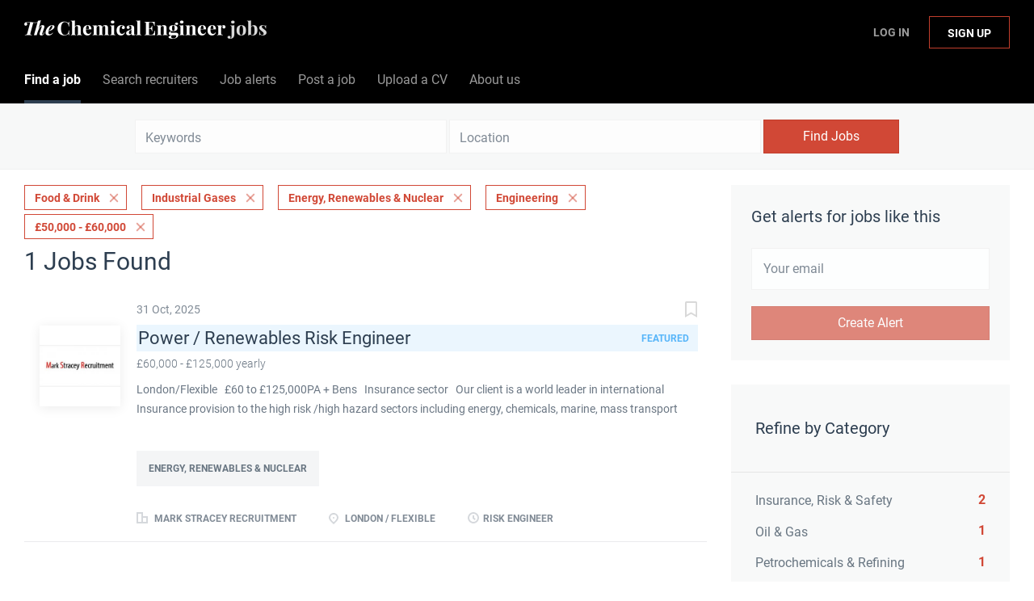

--- FILE ---
content_type: text/html;charset=utf-8
request_url: https://jobs.thechemicalengineer.com/jobs/?categories%5B%5D=Food%20%26%20Drink&categories%5B%5D=Industrial%20Gases&categories%5B%5D=Energy%2C%20Renewables%20%26%20Nuclear&categories%5B%5D=Engineering&salary=5
body_size: 9914
content:
<!DOCTYPE html>
<html lang="en">
<head>
    <meta charset="utf-8">
    <meta http-equiv="X-UA-Compatible" content="IE=edge">
    <meta name="viewport" content="width=device-width, initial-scale=1">
    <!-- The above 3 meta tags *must* come first in the head; any other head content must come *after* these tags -->

    <meta name="keywords" content="1 Food &amp; Drink Industrial Gases Energy, Renewables &amp; Nuclear Engineering jobs available on The Chemical Engineer Job Board. Apply or sign up for job alerts to get new jobs by email.">
    <meta name="description" content="1 Food &amp; Drink Industrial Gases Energy, Renewables &amp; Nuclear Engineering jobs available on The Chemical Engineer Job Board. Apply or sign up for job alerts to get new jobs by email.">
    <meta name="viewport" content="width=device-width, height=device-height,
                                   initial-scale=1.0, maximum-scale=1.0,
                                   target-densityDpi=device-dpi">
    <link rel="alternate" type="application/rss+xml" title="Jobs" href="https://jobs.thechemicalengineer.com/rss/">

    <title>Food &amp; Drink Industrial Gases Energy, Renewables &amp; Nuclear Engineering jobs | The Chemical Engineer Job Board</title>

    <link href="https://cdn.smartjobboard.com/2025.09/templates/BreezeDND/assets/styles.css" rel="stylesheet">

    <link href="https://jobs.thechemicalengineer.com/templates/BreezeDND/assets/style/styles.css?v=1759913563.1876" rel="stylesheet" id="styles">

    <link rel="icon" href="https://jobs.thechemicalengineer.com/templates/BreezeDND/assets/images/tce-favicon.png" type="image/x-icon" />
<link href="https://cdn.smartjobboard.com/fonts/roboto/style.css" rel="stylesheet" type="text/css" media="print" onload="this.media='all'; this.onload=null;">
<link href="https://cdn.smartjobboard.com/fonts/roboto/style.css" rel="stylesheet" type="text/css" media="print" onload="this.media='all'; this.onload=null;">
<meta name="robots" content="noindex">
<meta property="og:type" content="website" />
<meta property="og:site_name" content="The Chemical Engineer Job Board" />
<meta property="og:url" content="https://jobs.thechemicalengineer.com/jobs/?categories%5B%5D=Food%20%26%20Drink&amp;categories%5B%5D=Industrial%20Gases&amp;categories%5B%5D=Energy%2C%20Renewables%20%26%20Nuclear&amp;categories%5B%5D=Engineering&amp;salary=5" />
<meta property="og:title" content="Food &amp; Drink Industrial Gases Energy, Renewables &amp; Nuclear Engineering jobs | The Chemical Engineer Job Board" />
<meta property="og:description" content="1 Food &amp; Drink Industrial Gases Energy, Renewables &amp; Nuclear Engineering jobs available on The Chemical Engineer Job Board. Apply or sign up for job alerts to get new jobs by email." />
<meta property="og:image" content="https://jobs.thechemicalengineer.com/templates/BreezeDND/assets/images/tce-share.jpg" />
<meta name="twitter:image" content="https://jobs.thechemicalengineer.com/templates/BreezeDND/assets/images/tce-share.jpg">
<meta property="og:image" content="https://jobs.thechemicalengineer.com/templates/BreezeDND/assets/images/tce-jobs-mast-tr.png" />
<script type="application/ld+json">{"@context":"https:\/\/schema.org","@type":"WebSite","url":"https:\/\/jobs.thechemicalengineer.com","image":"https:\/\/jobs.thechemicalengineer.com\/templates\/BreezeDND\/assets\/images\/tce-jobs-mast-tr.png","description":"Search chemical and process engineering jobs and sign up to email alerts. The Institution of Chemical Engineers (IChemE) is a multi-national institution accrediting chemical engineers.","keywords":"engineering jobs, engineering roles, icheme jobs, careers in engineering, jobs in chemical and process engineering, chemical engineering jobs, process engineering jobs, the chemical engineer jobs","name":"The Chemical Engineer Job Board","potentialAction":{"@type":"SearchAction","target":"https:\/\/jobs.thechemicalengineer.com\/jobs\/?q={q}","query-input":"required name=q"}}</script>
            <!-- Global Site Tag (gtag.js) - Google Analytics -->
        <script async src="https://www.googletagmanager.com/gtag/js?id=G-M66KZWDPNC"></script>
        <script>
            window.dataLayer = window.dataLayer || [];
            function gtag(){ dataLayer.push(arguments); }
            gtag('js', new Date());
                            gtag('config', 'G-M66KZWDPNC', { 'anonymize_ip': true });
                                        gtag('config', 'UA-110320771-1', {
                    'anonymize_ip': true,
                    'dimension1': 'thechemicalengineer.mysmartjobboard.com',
                    'dimension2': 'BreezeDND'
                });
                    </script>
            <script>
    </script>    <style type="text/css">.navbar {
    min-height: 69px;
    font-size: 16px;
  	font-weight: 400;
  	border: none;
    background: none;
    z-index: 20;
    background: #000000;
    border-radius: 0;
    margin-bottom: 0;
    border-bottom: 1px solid #e4e6e8;
}

.navbar-left .navbar__item:nth-child(1) a {
	color: #ffffff !important;
}

.navbar-left .navbar__item:nth-child(2) a {
  	color: #ffffff !important;
}

.navbar-left .navbar__item:nth-child(3) a {
  	color: #ffffff !important;
}

.navbar-left .navbar__item:nth-child(4) a {
  	color: #ffffff !important;
}

.navbar-left .navbar__item:nth-child(5) a {
	color: #ffffff !important;
}

.navbar-left .navbar__item:nth-child(6) a {
	color: #ffffff !important;
}

.navbar-right .navbar__item:nth-child(1) a{
	color: #ffffff !important;
}

.navbar-right .navbar__item:nth-child(2) a{
	color: #ffffff !important;
}

.navbar-collapse {
	background: #000000;
  	color: #ffffff !important;
}

.navbar .container {
    position: relative;
    max-width: 1843px;
}

.container-fluid {
    max-width: 100% !important;
    width: 100% !important;
}

section.main-sections {
    margin-top: 20px !important;
}

.container {
    max-width: 100%;
    width: 100%;
}

.form {
    max-width: 700px;
    width: 100%;
    margin: 40px auto;
    float: none;
}

.subscribe__description p {
	text-align: center;
}

.widget__text-block {
	text-align: center;
    width: 1100px;
}

.title__primary {
	font-size: 30px;
    font-weight: 400;
}

.details-header__title {
	font-size: 30px;
    font-weight: 400;
}

.main-banner__head {
    margin-top: 70px;
}

.search-results__title {
    text-transform: capitalize;
  	font-size: 30px;
    font-weight: 400;
}

.listing__title {
	font-size: 30px;
    font-weight: 400;
  	text-transform: capitalize;
}

.jobs-by__title {
    font-weight: 400;
}

.featured-companies__title {
    font-weight: 400;
  	  	text-transform: capitalize;
}

.subscribe__description h3 {
    font-weight: 400;
}

.secondary-banner h3 {
    font-weight: 400;
}

.featured-companies .featured-company__image {
    width: 100px;
}

.listing-item__logo--wrapper {
    width: 100px;
    height: 100px;
    min-width: 100px;
}

.listing-item__logo .media-object {
    max-width: 100px;
    max-height: 100px;
    display: inline-block;
}

.footer ul {
    padding-left: 30px;
    list-style: none;
    font-size: 14px;
}

.footer ul li {
    text-transform: none;
    margin-bottom: 10px;
}

.search-results__companies {
    max-width: 100%;
    margin: 30px auto 0;
    text-align: left;
    padding: 0;
}

.checkout-message {
    padding: 0px 30px 65px;
    color: rgba(44, 61, 80, 0.70);
    background: #fff;
    border-radius: 6px;
    margin: 0px auto 80px;
    max-width: 510px;
}

h1 {
	color: #2d3e50;
	font-weight: 400;
  	font-size: 30px;
	font-family: "Roboto", sans-serif;
}

h2 {
	color: #2d3e50;
	font-weight: 400;
  	font-size: 25px;
	font-family: "Roboto", sans-serif;
}

h4 {
    margin-top: 20px;
    margin-bottom: 20px;
}

dl, ol, ul {
    margin-top: 0;
    margin-bottom: 20px;
}

.my-account-listings .has-left-postings {
    text-transform: none;
}

.link, a {
    color: #d14836;
  	text-decoration: none;
}

.listing-item__logo {
    vertical-align: top;
    width: 100px;
    min-width: 100px;
    height: 100px;
    margin-right: 20px !important;
    text-align: center;
    position: relative;
    padding-top: 30px;
    padding-right: 20px;
}

[data-field=access_type] {
    display: none;
}

.main-banner {
    height: 360px;
    background-size: cover;
}

.main-banner__head h2 {
    text-transform: none;
}

.btn__bold {
    font-weight: normal;
    text-transform: none;
  	font-size: 16px;
}

.view-all__btn {
    font-weight: normal;
    text-transform: none;
  	font-size: 16px;
}

img.invoice__logo {
  	background: #333;
  	border: 20px solid #333;
}

.login-help .link {
    text-transform: none;
}</style>
    <script src=https://engage.icheme.org/DM-0050571743-01/ddgtag.js></script>
</head>
<body>
    <nav class="navbar navbar-default">
	<div class="container container-fluid">
		<div class="logo navbar-header">
			<a class="logo__text navbar-brand" href="https://jobs.thechemicalengineer.com">
				<img src="https://jobs.thechemicalengineer.com/templates/BreezeDND/assets/images/tce-jobs-mast-tr.png" alt="The Chemical Engineer Job Board" />
			</a>
		</div>
		<div class="burger-button__wrapper burger-button__wrapper__js visible-sm visible-xs"
			 data-target="#navbar-collapse" data-toggle="collapse">
			<a href="#" aria-label="Navigation Menu"><div class="burger-button"></div></a>
		</div>
		<div class="collapse navbar-collapse" id="navbar-collapse">
			<div class="visible-sm visible-xs">
													<ul class="nav navbar-nav navbar-left">
            <li class="navbar__item active">
            <a class="navbar__link" href="/jobs/" ><span>Find a job</span></a>
                    </li>
            <li class="navbar__item ">
            <a class="navbar__link" href="/companies/" ><span>Search recruiters</span></a>
                    </li>
            <li class="navbar__item ">
            <a class="navbar__link" href="/job-alerts/" ><span>Job alerts</span></a>
                    </li>
            <li class="navbar__item ">
            <a class="navbar__link" href="/employer-products/" ><span>Post a job</span></a>
                    </li>
            <li class="navbar__item ">
            <a class="navbar__link" href="https://thechemicalengineer.mysmartjobboard.com/registration/?user_group_id=JobSeeker" ><span>Upload a CV</span></a>
                    </li>
            <li class="navbar__item ">
            <a class="navbar__link" href="/about/" ><span>About us</span></a>
                    </li>
    </ul>


				
			</div>
			<ul class="nav navbar-nav navbar-right">
									<li class="navbar__item navbar__item ">
						<a class="navbar__link navbar__login" href="https://jobs.thechemicalengineer.com/login/">Log In</a>
					</li>
					<li class="navbar__item navbar__item__filled"><a class="navbar__link  btn__blue" href="https://jobs.thechemicalengineer.com/registration/">Sign up</a></li>
							</ul>
			<div class="visible-md visible-lg">
									<ul class="nav navbar-nav navbar-left">
            <li class="navbar__item active">
            <a class="navbar__link" href="/jobs/" ><span>Find a job</span></a>
                    </li>
            <li class="navbar__item ">
            <a class="navbar__link" href="/companies/" ><span>Search recruiters</span></a>
                    </li>
            <li class="navbar__item ">
            <a class="navbar__link" href="/job-alerts/" ><span>Job alerts</span></a>
                    </li>
            <li class="navbar__item ">
            <a class="navbar__link" href="/employer-products/" ><span>Post a job</span></a>
                    </li>
            <li class="navbar__item ">
            <a class="navbar__link" href="https://thechemicalengineer.mysmartjobboard.com/registration/?user_group_id=JobSeeker" ><span>Upload a CV</span></a>
                    </li>
            <li class="navbar__item ">
            <a class="navbar__link" href="/about/" ><span>About us</span></a>
                    </li>
    </ul>


				
			</div>
		</div>
	</div>
</nav>

<div id="apply-modal" class="modal fade" tabindex="-1">
	<div class="modal-dialog">
		<div class="modal-content">
			<div class="modal-header">
				<button type="button" class="close" data-dismiss="modal" aria-label="Close"></button>
				<h4 class="modal-title"></h4>
			</div>
			<div class="modal-body">
			</div>
		</div>
	</div>
</div>

                    
    <div class="page-row page-row-expanded">
        <div class="display-item">
            
    <div class="search-header hidden-xs-480"></div>
    <div class="quick-search__inner-pages hidden-xs-480">
            <div class="quick-search has-location">
	<div class="quick-search__wrapper">
		<form action="https://jobs.thechemicalengineer.com/jobs/" class="form-inline row" target="_top">
			<div class="form-group form-group__input ">
				<input type="text" value="" class="form-control" name="q" id="keywords" placeholder="Keywords" />
			</div>
							<div class="form-group form-group__input">
					<label for="Location" class="form-label sr-only">Location</label>
<input type="text" name="l" id="Location" class="form-control form-control__google-location" value="" placeholder="Location"/>
<input type="hidden" name="r" disabled />
				</div>
																					<input type="hidden" name="categories[]" value="Food &amp; Drink">
											<input type="hidden" name="categories[]" value="Industrial Gases">
											<input type="hidden" name="categories[]" value="Energy, Renewables &amp; Nuclear">
											<input type="hidden" name="categories[]" value="Engineering">
																																					<input type="hidden" name="salary" value="5">
										<div class="form-group form-group__btn">
				<button type="submit" class="quick-search__find btn btn__orange btn__bold ">Find Jobs</button>
			</div>
		</form>
	</div>
</div>


    </div>
    <div class="container">
        <div class="details-body details-body__search clearfix">
                                        <div class="col-sm-3 col-xs-12 sidebar-col pull-right">
                                            <div class="alert__block alert__block-form">
                            <div class="alert__block subscribe__description">
                                <h3 class="hide-title">Get alerts for jobs like this</h3>
                                <a class="toggle--alert-block--form visible-xs collapsed search-results" href="#">
                                    Get alerts for jobs like this                                </a>
                            </div>
                            <div class="alert__form--wrapper show">
                                <form action="https://jobs.thechemicalengineer.com/job-alerts/create/?categories[]=Food%20%26%20Drink&categories[]=Industrial%20Gases&categories[]=Energy%2C%20Renewables%20%26%20Nuclear&categories[]=Engineering&salary=5" method="post" id="create-alert" class="alert__form with-captcha">
                                    <input type="hidden" name="action" value="save" />
                                    <input type="hidden" name="email_frequency" value="daily" />
                                    <div class="alert__messages">
                                    </div>
                                    <div class="form-group alert__form__input" data-field="email">
                                        <input type="email" class="form-control" name="email" value="" placeholder="Your email">
                                    </div>
                                    <div class="form-group alert__form__input text-center">
                                        <input type="submit" name="save" value="Create Alert" class="btn__submit-modal btn btn__orange btn__bold" >
                                    </div>
                                </form>
                            </div>
                        </div>
                    
                    <div class="refine-search clearfix">
                        <a class="toggle--refine-search visible-xs" role="button" data-toggle="collapse" href="#" aria-expanded="true">
                            Refine Search                        </a>
                        <div class="refine-search__wrapper">
                            <div class="quick-search__inner-pages visible-xs-480">
                                    <div class="quick-search has-location">
	<div class="quick-search__wrapper">
		<form action="https://jobs.thechemicalengineer.com/jobs/" class="form-inline row" target="_top">
			<div class="form-group form-group__input ">
				<input type="text" value="" class="form-control" name="q" id="keywords" placeholder="Keywords" />
			</div>
							<div class="form-group form-group__input">
					<label for="Location" class="form-label sr-only">Location</label>
<input type="text" name="l" id="Location" class="form-control form-control__google-location" value="" placeholder="Location"/>
<input type="hidden" name="r" disabled />
				</div>
																					<input type="hidden" name="categories[]" value="Food &amp; Drink">
											<input type="hidden" name="categories[]" value="Industrial Gases">
											<input type="hidden" name="categories[]" value="Energy, Renewables &amp; Nuclear">
											<input type="hidden" name="categories[]" value="Engineering">
																																					<input type="hidden" name="salary" value="5">
										<div class="form-group form-group__btn">
				<button type="submit" class="quick-search__find btn btn__orange btn__bold ">Find Jobs</button>
			</div>
		</form>
	</div>
</div>


                            </div>
                            


    <div class="refine-search__block clearfix">
        <span class="btn__refine-search">
                        Refine by Category        </span>
        <div class="refine-search__item-list collapse in clearfix" id="refine-block-JobCategory">
                                            <a class="refine-search__item" href="https://jobs.thechemicalengineer.com/jobs/?categories[]=Food%20%26%20Drink&categories[]=Industrial%20Gases&categories[]=Energy%2C%20Renewables%20%26%20Nuclear&categories[]=Engineering&categories[]=Insurance%2C%20Risk%20%26%20Safety&salary=5" rel="nofollow">
                    <span class="refine-search__value">Insurance, Risk &amp; Safety</span>
                    <span class="refine-search__count pull-right">2</span>
                </a>
                                            <a class="refine-search__item" href="https://jobs.thechemicalengineer.com/jobs/?categories[]=Food%20%26%20Drink&categories[]=Industrial%20Gases&categories[]=Energy%2C%20Renewables%20%26%20Nuclear&categories[]=Engineering&categories[]=Oil%20%26%20Gas&salary=5" rel="nofollow">
                    <span class="refine-search__value">Oil &amp; Gas</span>
                    <span class="refine-search__count pull-right">1</span>
                </a>
                                            <a class="refine-search__item" href="https://jobs.thechemicalengineer.com/jobs/?categories[]=Food%20%26%20Drink&categories[]=Industrial%20Gases&categories[]=Energy%2C%20Renewables%20%26%20Nuclear&categories[]=Engineering&categories[]=Petrochemicals%20%26%20Refining&salary=5" rel="nofollow">
                    <span class="refine-search__value">Petrochemicals &amp; Refining</span>
                    <span class="refine-search__count pull-right">1</span>
                </a>
                                </div>
    </div>
    <div class="refine-search__block clearfix">
        <span class="btn__refine-search">
                        Refine by Job Role        </span>
        <div class="refine-search__item-list collapse in clearfix" id="refine-block-EmploymentType">
                                            <a class="refine-search__item" href="https://jobs.thechemicalengineer.com/jobs/?categories[]=Food%20%26%20Drink&categories[]=Industrial%20Gases&categories[]=Energy%2C%20Renewables%20%26%20Nuclear&categories[]=Engineering&job_type[]=Risk%20Engineer&salary=5" rel="nofollow">
                    <span class="refine-search__value">Risk Engineer</span>
                    <span class="refine-search__count pull-right">1</span>
                </a>
                                </div>
    </div>
                        </div>
                    </div>
                                    </div>
                        <div class="search-results col-xs-12 col-sm-9 main-col pull-left  ">
                                    <div class="current-search__top">
                                                                                                                        <a class="badge" href="https://jobs.thechemicalengineer.com/jobs/?categories[]=Industrial%20Gases&categories[]=Energy%2C%20Renewables%20%26%20Nuclear&categories[]=Engineering&salary=5">Food &amp; Drink</a>
                                                                    <a class="badge" href="https://jobs.thechemicalengineer.com/jobs/?categories[]=Food%20%26%20Drink&categories[]=Energy%2C%20Renewables%20%26%20Nuclear&categories[]=Engineering&salary=5">Industrial Gases</a>
                                                                    <a class="badge" href="https://jobs.thechemicalengineer.com/jobs/?categories[]=Food%20%26%20Drink&categories[]=Industrial%20Gases&categories[]=Engineering&salary=5">Energy, Renewables &amp; Nuclear</a>
                                                                    <a class="badge" href="https://jobs.thechemicalengineer.com/jobs/?categories[]=Food%20%26%20Drink&categories[]=Industrial%20Gases&categories[]=Energy%2C%20Renewables%20%26%20Nuclear&salary=5">Engineering</a>
                                                                                                                                                <a class="badge" href="https://jobs.thechemicalengineer.com/jobs/?categories[]=Food%20%26%20Drink&categories[]=Industrial%20Gases&categories[]=Energy%2C%20Renewables%20%26%20Nuclear&categories[]=Engineering">£50,000 - £60,000</a>
                                                                                                </div>
                
                                                    <h1 class="search-results__title">
                        1 jobs found
                    </h1>
                                <div class="widgets__container editable-only     " data-name="job_search_list">
            <div class="section" data-type="listing_search_list" data-name="Select fields for job search results" >
            			<article class="media well listing-item listing-item__jobs listing-item__featured">
    <div class="media-left listing-item__logo">
        <a href="https://jobs.thechemicalengineer.com/job/11125/power-renewables-risk-engineer/" class="listing-item__logo--wrapper">
                            <img class="media-object profile__img-company" src="https://jobs.thechemicalengineer.com/files/pictures/MSR.jpg" alt="Mark Stracey Recruitment">
                    </a>
    </div>
    <div class="media-body">
        <div class="listing-item__date">
                            31 Oct, 2025
                        &nbsp;
        </div>
                    <a class="save-job" data-toggle="modal" data-target="#apply-modal" data-id="11125" title="Save" data-href="/saved-jobs/?id=11125&action=save&reload=✓" rel="nofollow" href="#"></a>
                <div class="media-heading listing-item__title listing-item__featured-bg">
                            <a href="https://jobs.thechemicalengineer.com/job/11125/power-renewables-risk-engineer/" class="link">Power / Renewables Risk Engineer</a>
                        <span class="listing-item__title--featured pull-right">Featured</span>        </div>
                    <div class="listing-item__info listing-item__info--item-salary-range clearfix">
                £60,000 - £125,000 yearly
            </div>
                            <div class="listing-item__desc ">
                   London/Flexible     
    &nbsp;    
   &pound;60 to &pound;125,000PA + Bens      
    &nbsp;    
   Insurance sector      
   &nbsp;   
  Our client is a world leader in international Insurance provision to the high risk /high hazard sectors including energy, chemicals, marine, mass transport and power. The business, represented in over 50 countries globally, has a thriving and long-established office in London from where it supports EMEA. The team is growing in response to client demand and a further power specialist with significant experience of conventional, fossil fueled power generation and, ideally, renewables is now sought.    
   &nbsp;   
  Main Responsibilities:    
   &nbsp;   
  The role will be heavily client facing, surveying customers power generation assets, producing risk assessments, loss estimates and conducting training and benchmarking exercises. The role offers the opportunity to interact with senior client staff in risk management, operations,...
            </div>
                            <div class="listing-item__fields">
        <table>
                                                                                                                                                                                        
                                <tr>
                        <td colspan="2">
                <div class="field-type--multilist">
                    <span class="job-type__value ">
                                    Energy, Renewables &amp; Nuclear                            </span>
                </div>
            </td>
        </tr>
    
        </table>
    </div>

                                            <br />
                        <div class="listing-item__info clearfix">
                                            <span class="listing-item__info--item listing-item__info--item-company">
                    Mark Stracey Recruitment
                </span>
                                        <span class="listing-item__info--item listing-item__info--item-location">
                    London / Flexible
                </span>
                                                                                                        <span class="listing-item__info--item listing-item__info--item-employment-type">Risk Engineer</span>
                                                        
            </div>
            </div>
</article>

			                <button type="button" class="load-more btn btn__white" data-page="1" data-backfilling="true" data-backfilling-page="0">
            Load more        </button>
    </div>

    </div>



            </div>
                    </div>
    </div>


        </div>
    </div>

    <div class="page-row hidden-print">
    
    <div class="widgets__container editable-only     " data-name="footer">
            <div class="section" data-type="footer" data-name="Footer" >
    <footer class="footer">
        <div class="container">
                        <div>
<div>
<ul>
<li>Employer</li>
<li><a class="footer-nav__link" href="https://jobs.thechemicalengineer.com/employer-products/">Post&nbsp;a job</a></li>
<li><a class="footer-nav__link" href="https://jobs.thechemicalengineer.com/login/">Sign in</a></li>
</ul>
</div>
<div>
<ul>
<li>Job seeker</li>
<li><a class="footer-nav__link" href="https://jobs.thechemicalengineer.com/jobs/">Find a job</a></li>
<li><a class="footer-nav__link" href="https://jobs.thechemicalengineer.com/add-listing/?listing_type_id=Resume">Create a CV</a></li>
<li><a class="footer-nav__link" href="https://jobs.thechemicalengineer.com/login/">Sign in</a></li>
</ul>
</div>
<div>
<ul>
<li>About The Chemical Engineer</li>
<li><a class="footer-nav__link" href="https://jobs.thechemicalengineer.com/about/">About us</a></li>
<li><a class="footer-nav__link" href="https://jobs.thechemicalengineer.com/contact/">Contact</a></li>
<li><a class="footer-nav__link" href="https://jobs.thechemicalengineer.com/terms-of-use/">Terms&nbsp;and conditions</a></li>
<li><a class="footer-nav__link" href="https://jobs.thechemicalengineer.com/privacy-policy/">Privacy policy<br><br></a></li>
<li><a title="The Chemical Engineer" href="https://www.thechemicalengineer.com/" target="_blank" rel="noopener noreferrer"><img src="https://thechemicalengineer.mysmartjobboard.com/files/userfiles/tce-logo-sm.png" alt=""></a>&nbsp; &nbsp; &nbsp;&nbsp;<a title="The Institution of Chemical Engineers" href="https://www.icheme.org/" target="_blank" rel="noopener noreferrer"><img src="https://thechemicalengineer.mysmartjobboard.com/files/userfiles/icheme-logo-sm.png" alt=""></a></li>
</ul>
</div>
</div>
<div>&copy; 2008-2026 Powered by <a title="Job Board Software, Script" href="http://www.smartjobboard.com" target="_blank" rel="noopener noreferrer">SmartJobBoard Job Board Software</a></div>        </div>
    </footer>
</div>

    </div>



</div>


    <script src="https://cdn.smartjobboard.com/2025.09/templates/BreezeDND/assets/scripts.js"></script>

    <script>
        document.addEventListener("touchstart", function() { }, false);

        // Set global javascript value for page
        window.SJB_GlobalSiteUrl = 'https://jobs.thechemicalengineer.com';
        window.SJB_UserSiteUrl   = 'https://jobs.thechemicalengineer.com';

        $('.toggle--refine-search').on('click', function(e) {
            e.preventDefault();
            $(this).toggleClass('collapsed');
            $('.refine-search__wrapper').toggleClass('show');
        });
        $('.toggle--alert-block--form[data-toggle="collapse"]').on('click', function(e) {
            e.preventDefault();
            $(this).toggleClass('collapsed');
            $('.alert__form--wrapper').toggleClass('show');
        });
        $(document).ready(function () {
            if (window.location.hash == '#comments') {
                setTimeout(function () {
                    $('html, body').animate({
                        scrollTop: $("#disqus_thread").offset().top
                    }, 1500);
                    window.location.hash = '';
                }, 1000)
            }
            $('.blog__comment-link').on('click', function () {
                $('html, body').animate({
                    scrollTop: $("#disqus_thread").offset().top
                }, 300);
            });
            $('table').each(function() {
                $(this).wrap('<div class="table-responsive"/>')
            });
        })
    </script>

     <meta name="csrf-token" content="">                 <script>
                    $(document).ready(function() {
                        var recaptchaStarted = false;
                        function recaptchaLoad () {
                            if (!recaptchaStarted) {
                                recaptchaStarted = true;
                                $('body').append('<scr' + 'ipt src="https://www.google.com/recaptcha/api.js?onload=recaptchaOnLoad&render=explicit" async defer></scr' + 'ipt>')
                                $(window).off('scroll', recaptchaLoad);
                            }
                        }
                        $('.with-captcha :submit').each(function() {
                            if (!$(this).prop('disabled')) {
                                $(this).prop('disabled', true);
                                $(this).data('pre-captcha-disabled', true);
                            }
                        });
                        $('.with-captcha :input').keydown(recaptchaLoad);
                        setTimeout(recaptchaLoad, 5000);
                        $(window).on('scroll', recaptchaLoad);
                    });
                </script>            <script>
                var recaptchaLoaded = false;
                function recaptchaOnLoad() {
                    if (typeof captchaCompleted != 'undefined') {
                        return;
                    }
                    recaptchaLoaded = true;
                    $('.with-captcha').each(function() {
                        var form = $(this);
                        if (form.data('captcha-inited')) {
                            return true;
                        }
                        form.data('captcha-inited', true);
                        var recaptcha = $('<div class="recaptcha-container form-group"></div>');
                        form.find('input[type="submit"]')
                            .after(recaptcha);
                        recaptcha.uniqueId();
                        var id = grecaptcha.render(recaptcha.attr('id'), {
                            'sitekey': '6LcKwyAUAAAAANWAgSImC3RWxGe4Dz0A2qeuwwl3',
                            'size': 'invisible',
                            'badge': 'inline',
                            'hl': 'en',
                            'callback': function() {
                                form.data('captcha-triggered', true);
                                form.submit();
                            }
                        });
                
                        form.submit(function(e) {
                            if (!$(this).data('captcha-triggered')) {
                                e.preventDefault();
                                e.stopImmediatePropagation();
                                grecaptcha.execute(id);
                            }
                        });
                
                        var handlers = $._data(this, 'events')['submit'];
                        // take out the handler we just inserted from the end
                        var handler = handlers.pop();
                        // move it at the beginning
                        handlers.splice(0, 0, handler);
                        
                        $('.with-captcha :submit').each(function() {
                            if ($(this).prop('disabled') && $(this).data('pre-captcha-disabled')) {
                                $(this).prop('disabled', false);
                            }
                        });
                    });
                }
                
                function newRecaptchaForm() {
                    if (recaptchaLoaded) { // preventing node inserted before recaptcha load
                        recaptchaOnLoad();
                    }
                }
                const observer = new MutationObserver(newRecaptchaForm);
                observer.observe($('body').get(0), { childList: true, subtree: true });
            </script> <script src="https://gdc.indeed.com/ads/apiresults.js"></script>     <div>         <script class="location-autocomplete">

            $('.form-control__google-location').keydown(function (e) {
                if (e.which == 13 && $('.ui-autocomplete:visible').length) {
                    return false;
                }
            });

            $('input.form-control__google-location').autocomplete({
                delay: 100,
                classes: {
                    'ui-autocomplete': 'google-autocomplete'
                },
                select: function(event) { // ios input cursor padding fix for long strings
                    setTimeout(function() {
                        event.target.blur();
                        event.target.focus();
                    }, 0);
                },
                source: function(request, response) {
                                            $.get('https://geo.smartjobboard.com/autocomplete/', {
                                                        l: request.term,
                            lang: 'en'
                        }, function(suggestions) {
                                                            if ('Remote'.toLocaleLowerCase().startsWith(request.term.toLocaleLowerCase())) {
                                    suggestions.unshift('Remote');
                                }
                                                        response(suggestions);
                        });
                                    }
            });

            $.ui.autocomplete.prototype._renderItem = function (ul, item) {
                var label = item.label.replace(new RegExp("([^\\w\\d]" + $.ui.autocomplete.escapeRegex(this.term) + ")", "i"), "<strong>$1</strong>");
                if (label == item.label) {
                    label = item.label.replace(new RegExp("(" + $.ui.autocomplete.escapeRegex(this.term) + ")", "i"), "<strong>$1</strong>");
                }
                item.label = label;
                return $("<li></li>")
                    .data("item.autocomplete", item)
                    .append("<a>" + item.label + "</a>")
                    .appendTo(ul);
            };

        </script>
    </div>
 	<script>
		$(document).on('click', '.less-more__btn', function(e) {
			e.preventDefault();
			var butt = $(this);
			butt.toggleClass('collapse');
			$(this).prev('.less-more').slideToggle('normal', function() {
				if ($(this).css('display') == 'block') {
					butt.html('Less');
				} else {
					butt.html('More');
				}
			});
		});
	</script>
     <script>
        $(document).on('click', '.save-job', function() {
            var self = $(this);
            if (self.is('[data-toggle="modal"]')) {
                return;
            }
            var isSaved = self.is('.save-job__saved');
            $.get('/saved-jobs/', {
                "action": isSaved ? 'delete' : 'save',
                "id": self.data('id')
            }, function(response) {
                self.toggleClass('save-job__saved', !isSaved);
                self.attr('title', isSaved ? 'Save' : 'Remove from saved');
            });
            return false;
        });

            </script>
 
         <script>
        var listingPerPage = 20;

        function goBack() {
            window.history.back();
        }

        $('#create-alert').submit(function(e) {
            var form = $(this);
            form.find('input[type="submit"]').prop('disabled', true);
            $('#create-alert').ajaxSubmit({
                url:  $('#create-alert').attr('action'),
                success: function(data) {
                    var response = $('<div>' + data + '</div>');
                    response.find('.field-error').each(function() {
                        $('#create-alert').find('.form-group[data-field="' + $(this).data('field') + '"]').addClass('field-error');
                    });
                    $('#create-alert .alert__messages').empty().append(response.find('.alert'));
                    if ($('#create-alert .alert-danger').length == 0) {
                        $('#create-alert').find('.form-control[name="email"]').text('').val('');
                        $('#create-alert').find('.btn').blur();
                    }
                },
                complete: function() {
                    form.find('input[type="submit"]').prop('disabled', false);
                }
            });
            e.preventDefault();
        });

                    $(document).ready(function() {
                $('.load-more').trigger('click');
            });
        
        $('.load-more').click(function() {
            var self = $(this);
            var page = parseInt(self.data('page')) + 1;
            var s = $('html').scrollTop();
            self.addClass('loading');
            if (self.data('backfilling')) {
                page = parseInt(self.data('backfilling-page')) + 1;
                self.data('backfilling-page', page);

                // request to listings providers
                $.get("https://jobs.thechemicalengineer.com/ajax/?categories[]=Food%20%26%20Drink&categories[]=Industrial%20Gases&categories[]=Energy%2C%20Renewables%20%26%20Nuclear&categories[]=Engineering&salary=5&action=request_for_listings&page=" + page, function(data) {
                    if (data.length > 0) {
                        $('.no-listings-found').hide();
                    } else {
                        self.prop('disabled', true);
                        $('.no-listings-found').removeClass('hidden');
                    }
                    self.before(data);
                    $('html').scrollTop(s);
                    if ($('.listing_item__backfilling').length < listingPerPage) {
                        self.hide();
                    }
                    self.removeClass('loading');
                });
                return;
            }

            $.get('?categories[]=Food%20%26%20Drink&categories[]=Industrial%20Gases&categories[]=Energy%2C%20Renewables%20%26%20Nuclear&categories[]=Engineering&salary=5&page=' + page, function(data) {
                                    window.history.replaceState( { } , '', '?categories[]=Food%20%26%20Drink&categories[]=Industrial%20Gases&categories[]=Energy%2C%20Renewables%20%26%20Nuclear&categories[]=Engineering&salary=5&p=' + page);
                                var listings = $(data).find('.listing-item');
                self.removeClass('loading');
                if (listings.length) {
                    $('.listing-item').last().after(listings);
                    $('html').scrollTop(s);
                    self.data('page', page);
                }
                if (listings.length !== listingPerPage) {
                    if ('1') {
                        self.data('backfilling', true);
                        $('.load-more').click();
                    } else {
                        self.hide();
                    }
                }
            });
        });

                    $(document).on('click', '.listing-item', function() {
                window.history.replaceState( { } , '', '?categories[]=Food%20%26%20Drink&categories[]=Industrial%20Gases&categories[]=Energy%2C%20Renewables%20%26%20Nuclear&categories[]=Engineering&salary=5&p=' + $('.load-more').data('page') + '&s=' + $('html').scrollTop());
            });

                    
    </script>
     <script>
        $('.navbar__link').on('touchstart focus', function () {
            var i = $(this).parents('.navbar__item');
            var result = !(i.is('.dropdown') && !$(this).is('.hover')) || $(document).width() < 993;
            $('.navbar__link.hover').removeClass('hover');
            i.find('.navbar__link').addClass('hover');
            return result;
        });

        $(document).on('click', function (e) {
            var dropdown = $('.navbar__link.hover').closest('.navbar__item');

            if (!dropdown.is(e.target) && dropdown.has(e.target).length === 0) {
                dropdown.find('.navbar__link.hover').removeClass('hover');
            }
        });
    </script>
 	<script>
		$("#apply-modal")
			.on('show.bs.modal', function(event) {
				if (!$(event.target).is('#apply-modal')) return;
				var button = $(event.relatedTarget);
				var titleData = button.data('title');
				var self = $(this);
				var updateTiny = typeof tinyconfig != 'undefined';
				self.find('.modal-title').text(titleData);
				if (button.data('applied')) {
					self.find('.modal-body').html('<p class="alert alert-danger">' + "You already applied to this job" + '</p>');
					return;
				}
				$.get(button.data('href'), function(data) {
					if (typeof data == 'object') {
						window.location.href = data.redirect;
						return;
					}
					self.find('.modal-body').html(data);
					self.find('.form-control').first().focus().select();
					if (updateTiny) {
						setTimeout(function () {
							tinymce.remove();
							tinymce.init(tinyconfig);
						}, 0);
					}
				});
			})
			.on('shown.bs.modal', function() {
				$(this).find('.form-control').first().focus().select();
			});
	</script>
 
    
</body>
</html>
